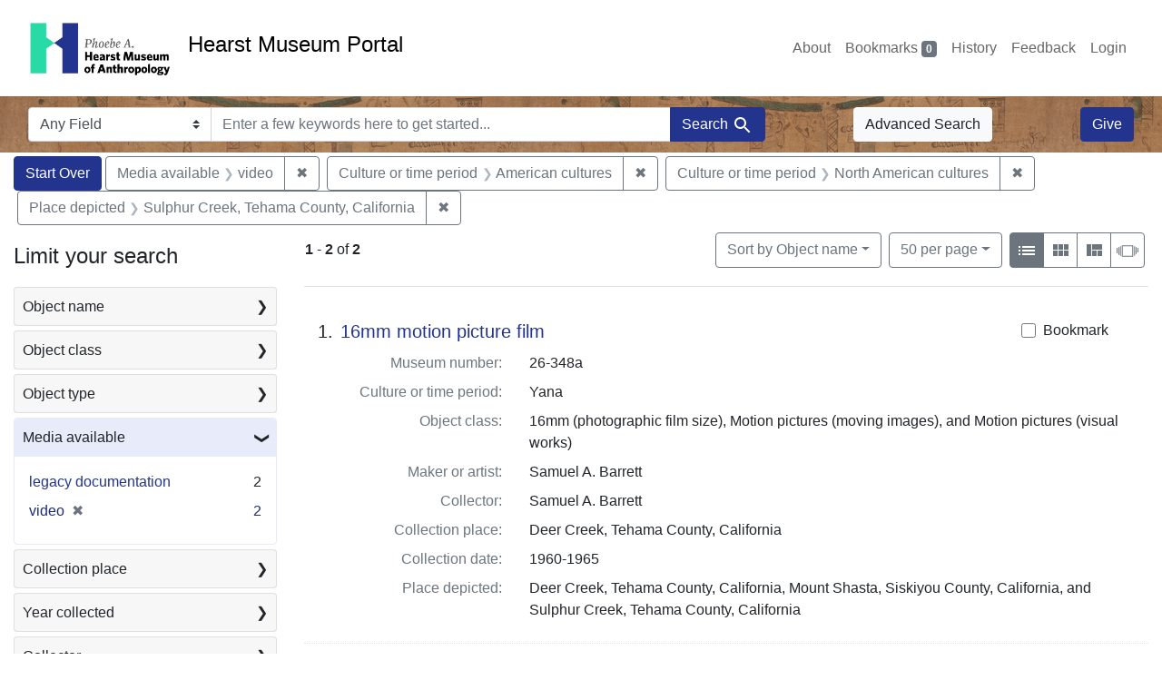

--- FILE ---
content_type: text/html; charset=UTF-8
request_url: https://portal.hearstmuseum.berkeley.edu/?f%5Bmedia_available_ss%5D%5B%5D=video&f%5Bobjculturetree_ss%5D%5B%5D=American+cultures&f%5Bobjculturetree_ss%5D%5B%5D=North+American+cultures&f%5Bobjplacedepicted_ss%5D%5B%5D=Sulphur+Creek%2C+Tehama+County%2C+California&per_page=50&sort=objname_sort+asc
body_size: 1876
content:
<!DOCTYPE html>
<html lang="en">
<head>
    <meta charset="utf-8">
    <meta name="viewport" content="width=device-width, initial-scale=1">
    <title></title>
    <style>
        body {
            font-family: "Arial";
        }
    </style>
    <script type="text/javascript">
    window.awsWafCookieDomainList = [];
    window.gokuProps = {
"key":"AQIDAHjcYu/GjX+QlghicBgQ/7bFaQZ+m5FKCMDnO+vTbNg96AFzjjCoVXl3qW4dVDhOtXVzAAAAfjB8BgkqhkiG9w0BBwagbzBtAgEAMGgGCSqGSIb3DQEHATAeBglghkgBZQMEAS4wEQQMS1ZS4G95t1Qi2sWSAgEQgDuJQRWDzry4CcSwmMW8rHgKbGAHstNBvp8FR+wxK/57UhyAqlLB1YofpRDJz0IpQfYsREULq/cgacXDDQ==",
          "iv":"CgAEbDnfzwAAACIn",
          "context":"PefPQHzodpbq+Cz0nhey8F9TCcAflBsNZfxDDxmkBI+omOtEaGY15N0qmG8aEVjBPbFJGJhVVlV1/K6JStQ3/kxEqG8swG24Kpe/SFN3mPyqv3U9C90mNIydGMJUBaUNYxazQagp8J+LOO8w/slS5LVGwUmuwwqQYhkkiXNRAhoATk4vviz+lM/mjEiMwj0r3EI8JDkAdfr5lh/NYU2Sif9MeYsQR3Dy9gW3RvDNy2+rqFtJSyhOJoOgIb8cn95KyFPSpScD6FvCMP9piXpRnLBr9TC4YFydbWGPegdnPpSR1B7fGDq/a7rqiaMsSiYZDvfeAIliNYAau79Qt3SpL2p7Y+RyHhs8zn0XEU02f3o58o4Ek2gg3g=="
};
    </script>
    <script src="https://974b475a716f.9203e88a.us-west-2.token.awswaf.com/974b475a716f/17c49ca3d867/797901c5f1ed/challenge.js"></script>
</head>
<body>
    <div id="challenge-container"></div>
    <script type="text/javascript">
        AwsWafIntegration.saveReferrer();
        AwsWafIntegration.checkForceRefresh().then((forceRefresh) => {
            if (forceRefresh) {
                AwsWafIntegration.forceRefreshToken().then(() => {
                    window.location.reload(true);
                });
            } else {
                AwsWafIntegration.getToken().then(() => {
                    window.location.reload(true);
                });
            }
        });
    </script>
    <noscript>
        <h1>JavaScript is disabled</h1>
        In order to continue, we need to verify that you're not a robot.
        This requires JavaScript. Enable JavaScript and then reload the page.
    </noscript>
</body>
</html>

--- FILE ---
content_type: text/html; charset=utf-8
request_url: https://portal.hearstmuseum.berkeley.edu/?f%5Bmedia_available_ss%5D%5B%5D=video&f%5Bobjculturetree_ss%5D%5B%5D=American+cultures&f%5Bobjculturetree_ss%5D%5B%5D=North+American+cultures&f%5Bobjplacedepicted_ss%5D%5B%5D=Sulphur+Creek%2C+Tehama+County%2C+California&per_page=50&sort=objname_sort+asc
body_size: 8872
content:



<!DOCTYPE html>
<html class="no-js" lang="en">
  <head>
    <!-- Google tag (gtag.js) -->
    <!-- CS-9131 -->
    <script async src="https://www.googletagmanager.com/gtag/js?id=G-NZEBDB60GQ"></script>
    <script>
      window.dataLayer = window.dataLayer || [];
      function gtag(){dataLayer.push(arguments);}
      gtag('js', new Date());

      gtag('config', 'G-NZEBDB60GQ');
    </script>

    <!-- HMP-380 -->
    <script async src='https://siteimproveanalytics.com/js/siteanalyze_6294756.js'></script>

    <meta charset="utf-8">
    <meta http-equiv="Content-Type" content="text/html; charset=utf-8">
    <meta name="viewport" content="width=device-width, initial-scale=1, shrink-to-fit=no">

    <!-- Internet Explorer use the highest version available -->
    <meta http-equiv="X-UA-Compatible" content="IE=edge">

    <title>Media available: video / Culture or time period: American cultures and North American cultures / Place depicted: Sulphur Creek, Tehama County, California - Hearst Museum Portal Search Results</title>
    <link href="https://portal.hearstmuseum.berkeley.edu/catalog/opensearch.xml" title="Hearst Museum Portal" type="application/opensearchdescription+xml" rel="search" />
    <link rel="icon" type="image/x-icon" href="/assets/favicon-d533effe18fa6d9a39460e538b0d08befe5c76c7491b9834ec5f980137926046.png" />
    <link rel="stylesheet" href="/assets/application-a6949ceb1e4aa59f889c76f4c1801e36e2585035c4b4cf80cdf3dd156b4411be.css" media="all" />
    <script src="/assets/application-259ee017fd9a8722ab452651f01d10bf484797daee30149bf2e2b61549316aa7.js"></script>

    <meta name="csrf-param" content="authenticity_token" />
<meta name="csrf-token" content="PzbsVtHMlVV6QcmjlTdY29f9G1Muueg6ltZkSBt0Tv9JQ57sc0l6KS_Ykkba4s7OZOmEiUtyb9woGTJ7mR_cLQ" />
      <meta name="totalResults" content="2" />
<meta name="startIndex" content="0" />
<meta name="itemsPerPage" content="50" />

  <link rel="alternate" type="application/rss+xml" title="RSS for results" href="/catalog.rss?f%5Bmedia_available_ss%5D%5B%5D=video&amp;f%5Bobjculturetree_ss%5D%5B%5D=American+cultures&amp;f%5Bobjculturetree_ss%5D%5B%5D=North+American+cultures&amp;f%5Bobjplacedepicted_ss%5D%5B%5D=Sulphur+Creek%2C+Tehama+County%2C+California&amp;per_page=50&amp;sort=objname_sort+asc" />
  <link rel="alternate" type="application/atom+xml" title="Atom for results" href="/catalog.atom?f%5Bmedia_available_ss%5D%5B%5D=video&amp;f%5Bobjculturetree_ss%5D%5B%5D=American+cultures&amp;f%5Bobjculturetree_ss%5D%5B%5D=North+American+cultures&amp;f%5Bobjplacedepicted_ss%5D%5B%5D=Sulphur+Creek%2C+Tehama+County%2C+California&amp;per_page=50&amp;sort=objname_sort+asc" />
  <link rel="alternate" type="application/json" title="JSON" href="/catalog.json?f%5Bmedia_available_ss%5D%5B%5D=video&amp;f%5Bobjculturetree_ss%5D%5B%5D=American+cultures&amp;f%5Bobjculturetree_ss%5D%5B%5D=North+American+cultures&amp;f%5Bobjplacedepicted_ss%5D%5B%5D=Sulphur+Creek%2C+Tehama+County%2C+California&amp;per_page=50&amp;sort=objname_sort+asc" />


    <meta name="twitter:card" content="summary">
<meta name="twitter:site" content="@hearstmuseum">
  <meta property="og:url"         content="https://hearstmuseum.berkeley.edu/"/>
  <meta property="og:title"       content="Hearst Museum of Anthropology" />
  <!-- meta property="og:creator"     content="Phoebe A. Hearst Museum of Anthropology" / -->
  <meta property="og:description" content="Online collection" />
  <meta property="og:image"       content="https://hearstmuseum.berkeley.edu/wp-content/themes/phoebe/images/logo.svg" />
  <meta property="twitter:image:alt" content="PAHMA"/>



  </head>
  <body class="blacklight-catalog blacklight-catalog-index">
    <nav id="skip-link" role="navigation" aria-label="Skip links">
      <a class="element-invisible element-focusable rounded-bottom py-2 px-3" data-turbolinks="false" href="#search_field">Skip to search</a>
      <a class="element-invisible element-focusable rounded-bottom py-2 px-3" data-turbolinks="false" href="#main-container">Skip to main content</a>
          <a class="element-invisible element-focusable rounded-bottom py-2 px-3" data-turbolinks="false" href="#documents">Skip to first result</a>

    </nav>
    <nav class="navbar navbar-expand-md navbar-light topbar" role="navigation">
  <div class="container-fluid pl-0">
    <a class="home-link" href="/" title="Hearst Museum collection portal homepage">
      <img class="header-logo" src="/header-logo-pahma.png" alt="Hearst Museum logo">
      <span href="/">Hearst Museum Portal</span>
    </a>
    <button class="navbar-toggler ml-3" type="button" data-toggle="collapse" data-bs-toggle="collapse" data-target="#user-util-collapse" data-bs-target="#user-util-collapse" aria-controls="user-util-collapse" aria-expanded="false" aria-label="Toggle navigation">
      <span class="navbar-toggler-icon"></span>
    </button>
    <div class="collapse navbar-collapse justify-content-end pl-3 pl-md-0" id="user-util-collapse">
      <div class="navbar-right">
  <ul aria-label="main navigation links" class="nav navbar-nav">
    <li class="nav-item"><a class="nav-link" target="_blank" href="https://hearstmuseum.berkeley.edu/about-portal/">About</a></li>
    
      <li><a id="bookmarks_nav" class="nav-link" href="/bookmarks">
  Bookmarks
<span class="badge badge-secondary bg-secondary" data-role='bookmark-counter'>0</span>
</a></li>

      <li><a aria-label="Search History" class="nav-link" href="/search_history">History</a>
</li>
    <li class="nav-item"><a class="nav-link" target="_blank" href="https://hearstmuseum.berkeley.edu/portal-feedback/">Feedback</a></li>

    <li class="nav-item">
      <a class="nav-link" href="/users/sign_in">Login</a>
    </li>
  </ul>
</div>

    </div>
  </div>
</nav>

<div class="navbar navbar-search navbar-light bg-light mb-1" style="background-image: url(/pahma_17-379a-c.png); width:100%" role="search">
  <div class="container-fluid">
    <form class="search-query-form" action="https://portal.hearstmuseum.berkeley.edu/" accept-charset="UTF-8" method="get">
  <input type="hidden" name="f[media_available_ss][]" value="video" autocomplete="off" />
<input type="hidden" name="f[objculturetree_ss][]" value="American cultures" autocomplete="off" />
<input type="hidden" name="f[objculturetree_ss][]" value="North American cultures" autocomplete="off" />
<input type="hidden" name="f[objplacedepicted_ss][]" value="Sulphur Creek, Tehama County, California" autocomplete="off" />
<input type="hidden" name="per_page" value="50" autocomplete="off" />
<input type="hidden" name="sort" value="objname_sort asc" autocomplete="off" />
    <label for="search-bar-search_field" class="sr-only visually-hidden">Search in</label>
  <div class="input-group">
    

      <select name="search_field" id="search-bar-search_field" class="custom-select form-select search-field" autocomplete="off"><option value="text">Any Field</option>
<option value="objmusno_s_lower">Museum number</option>
<option value="objaltnum_ss">Alternate number</option>
<option value="objaccno_ss">Accession number</option>
<option value="objname_txt">Object name</option>
<option value="objobjectclass_txt">Object class</option>
<option value="objdescr_txt">Description</option>
<option value="anonymousdonor_txt">Donor</option>
<option value="objfcp_txt">Collection place</option>
<option value="objpp_txt">Production place</option>
<option value="objassoccult_txt">Culture or time period</option>
<option value="objmaker_txt">Maker or artist</option>
<option value="objcollector_txt">Collector</option>
<option value="objcolldate_txt">Collection date</option>
<option value="objmaterials_txt">Materials</option>
<option value="taxon_txt">Taxon</option>
<option value="objpersondepicted_txt">Person depicted</option>
<option value="objplacedepicted_txt">Place depicted</option>
<option value="objculturedepicted_txt">Culture depicted</option>
<option value="objinscrtext_txt">Inscription</option>
<option value="objtype_txt">Object type</option>
<option value="objfilecode_txt">Function</option>
<option value="objcontextuse_txt">Context of use</option>
<option value="objkeelingser_txt">Keeling series</option>
<option value="objdept_txt">Department</option>
<option value="loan_info_txt">Loans</option></select>

    <input type="text" name="q" id="search-bar-q" placeholder="Enter a few keywords here to get started..." class="search-q q form-control rounded-0" autocomplete="on" aria-label="search for keywords" data-autocomplete-enabled="false" />

    <span class="input-group-append">
      
      <button class="btn btn-primary search-btn" type="submit" id="search-bar-search"><span class="submit-search-text">Search</span><span class="blacklight-icons blacklight-icon-search" aria-hidden="true"><?xml version="1.0"?>
<svg width="24" height="24" viewBox="0 0 24 24" role="img">
  <path fill="none" d="M0 0h24v24H0V0z"/>
  <path d="M15.5 14h-.79l-.28-.27C15.41 12.59 16 11.11 16 9.5 16 5.91 13.09 3 9.5 3S3 5.91 3 9.5 5.91 16 9.5 16c1.61 0 3.09-.59 4.23-1.57l.27.28v.79l5 4.99L20.49 19l-4.99-5zm-6 0C7.01 14 5 11.99 5 9.5S7.01 5 9.5 5 14 7.01 14 9.5 11.99 14 9.5 14z"/>
</svg>
</span></button>
    </span>
  </div>
</form>

      <a class="btn btn-light my-1" href="/advanced?f%5Bmedia_available_ss%5D%5B%5D=video&amp;f%5Bobjculturetree_ss%5D%5B%5D=American+cultures&amp;f%5Bobjculturetree_ss%5D%5B%5D=North+American+cultures&amp;f%5Bobjplacedepicted_ss%5D%5B%5D=Sulphur+Creek%2C+Tehama+County%2C+California&amp;per_page=50&amp;sort=objname_sort+asc">Advanced Search</a>
      <a class="btn btn-primary my-1" href="https://hearstmuseum.berkeley.edu/give/">Give</a>
    </div>
  </div>
</div>

  <main id="main-container" class="container-fluid" role="main" aria-label="Main content">
      <h1 class="sr-only visually-hidden top-content-title">Search</h1>

      <div id="appliedParams" class="clearfix constraints-container">
      <h2 class="sr-only visually-hidden">Search Constraints</h2>

      <a class="catalog_startOverLink btn btn-primary" aria-label="Start Over Search" href="/">Start Over</a>

      <span class="constraints-label sr-only visually-hidden">You searched for:</span>
      
<span class="btn-group applied-filter constraint filter filter-media_available_ss">
  <span class="constraint-value btn btn-outline-secondary">
      <span class="filter-name">Media available</span>
      <span class="filter-value">video</span>
  </span>
    <a class="btn btn-outline-secondary remove" href="/?f%5Bobjculturetree_ss%5D%5B%5D=American+cultures&amp;f%5Bobjculturetree_ss%5D%5B%5D=North+American+cultures&amp;f%5Bobjplacedepicted_ss%5D%5B%5D=Sulphur+Creek%2C+Tehama+County%2C+California&amp;per_page=50&amp;sort=objname_sort+asc">
      <span class="remove-icon" aria-hidden="true">✖</span>
      <span class="sr-only visually-hidden">
        Remove constraint Media available: video
      </span>
</a></span>



<span class="btn-group applied-filter constraint filter filter-objculturetree_ss">
  <span class="constraint-value btn btn-outline-secondary">
      <span class="filter-name">Culture or time period</span>
      <span class="filter-value">American cultures</span>
  </span>
    <a class="btn btn-outline-secondary remove" href="/?f%5Bmedia_available_ss%5D%5B%5D=video&amp;f%5Bobjculturetree_ss%5D%5B%5D=North+American+cultures&amp;f%5Bobjplacedepicted_ss%5D%5B%5D=Sulphur+Creek%2C+Tehama+County%2C+California&amp;per_page=50&amp;sort=objname_sort+asc">
      <span class="remove-icon" aria-hidden="true">✖</span>
      <span class="sr-only visually-hidden">
        Remove constraint Culture or time period: American cultures
      </span>
</a></span>



<span class="btn-group applied-filter constraint filter filter-objculturetree_ss">
  <span class="constraint-value btn btn-outline-secondary">
      <span class="filter-name">Culture or time period</span>
      <span class="filter-value">North American cultures</span>
  </span>
    <a class="btn btn-outline-secondary remove" href="/?f%5Bmedia_available_ss%5D%5B%5D=video&amp;f%5Bobjculturetree_ss%5D%5B%5D=American+cultures&amp;f%5Bobjplacedepicted_ss%5D%5B%5D=Sulphur+Creek%2C+Tehama+County%2C+California&amp;per_page=50&amp;sort=objname_sort+asc">
      <span class="remove-icon" aria-hidden="true">✖</span>
      <span class="sr-only visually-hidden">
        Remove constraint Culture or time period: North American cultures
      </span>
</a></span>



<span class="btn-group applied-filter constraint filter filter-objplacedepicted_ss">
  <span class="constraint-value btn btn-outline-secondary">
      <span class="filter-name">Place depicted</span>
      <span class="filter-value">Sulphur Creek, Tehama County, California</span>
  </span>
    <a class="btn btn-outline-secondary remove" href="/?f%5Bmedia_available_ss%5D%5B%5D=video&amp;f%5Bobjculturetree_ss%5D%5B%5D=American+cultures&amp;f%5Bobjculturetree_ss%5D%5B%5D=North+American+cultures&amp;per_page=50&amp;sort=objname_sort+asc">
      <span class="remove-icon" aria-hidden="true">✖</span>
      <span class="sr-only visually-hidden">
        Remove constraint Place depicted: Sulphur Creek, Tehama County, California
      </span>
</a></span>


    </div>



    <div class="row">
  <div class="col-md-12">
    <div id="main-flashes">
      <div class="flash_messages">
    
    
    
    
</div>

    </div>
  </div>
</div>


    <div class="row">
          <section id="content" class="col-lg-9 order-last" aria-label="search results">
      
  





<div id="sortAndPerPage" class="sort-pagination d-md-flex justify-content-between" role="navigation" aria-label="Results">
  <section class="pagination">
      <div class="page-links">
      <span class="page-entries">
        <strong>1</strong> <span aria-hidden="true">-</span><span class="sr-only">to</span> <strong>2</strong> of <strong>2</strong>
      </span>
    </div>

</section>

  <div class="search-widgets">
          <div id="sort-dropdown" class="btn-group sort-dropdown">
  <button name="button" type="submit" class="btn btn-outline-secondary dropdown-toggle" aria-expanded="false" data-toggle="dropdown" data-bs-toggle="dropdown">Sort<span class="d-none d-sm-inline"> by Object name</span><span class="caret"></span></button>

  <div class="dropdown-menu" role="menu">
      <a class="dropdown-item active" role="menuitem" aria-current="page" href="/?f%5Bmedia_available_ss%5D%5B%5D=video&amp;f%5Bobjculturetree_ss%5D%5B%5D=American+cultures&amp;f%5Bobjculturetree_ss%5D%5B%5D=North+American+cultures&amp;f%5Bobjplacedepicted_ss%5D%5B%5D=Sulphur+Creek%2C+Tehama+County%2C+California&amp;per_page=50&amp;sort=objname_sort+asc">Object name</a>
      <a class="dropdown-item " role="menuitem" href="/?f%5Bmedia_available_ss%5D%5B%5D=video&amp;f%5Bobjculturetree_ss%5D%5B%5D=American+cultures&amp;f%5Bobjculturetree_ss%5D%5B%5D=North+American+cultures&amp;f%5Bobjplacedepicted_ss%5D%5B%5D=Sulphur+Creek%2C+Tehama+County%2C+California&amp;per_page=50&amp;sort=objsortnum_s+asc">Museum number</a>
  </div>
</div>



          <span class="sr-only visually-hidden">Number of results to display per page</span>
  <div id="per_page-dropdown" class="btn-group per_page-dropdown">
  <button name="button" type="submit" class="btn btn-outline-secondary dropdown-toggle" aria-expanded="false" data-toggle="dropdown" data-bs-toggle="dropdown">50<span class="sr-only visually-hidden"> per page</span><span class="d-none d-sm-inline"> per page</span><span class="caret"></span></button>

  <div class="dropdown-menu" role="menu">
      <a class="dropdown-item " role="menuitem" href="/?f%5Bmedia_available_ss%5D%5B%5D=video&amp;f%5Bobjculturetree_ss%5D%5B%5D=American+cultures&amp;f%5Bobjculturetree_ss%5D%5B%5D=North+American+cultures&amp;f%5Bobjplacedepicted_ss%5D%5B%5D=Sulphur+Creek%2C+Tehama+County%2C+California&amp;per_page=10&amp;sort=objname_sort+asc">10<span class="sr-only visually-hidden"> per page</span></a>
      <a class="dropdown-item " role="menuitem" href="/?f%5Bmedia_available_ss%5D%5B%5D=video&amp;f%5Bobjculturetree_ss%5D%5B%5D=American+cultures&amp;f%5Bobjculturetree_ss%5D%5B%5D=North+American+cultures&amp;f%5Bobjplacedepicted_ss%5D%5B%5D=Sulphur+Creek%2C+Tehama+County%2C+California&amp;per_page=20&amp;sort=objname_sort+asc">20<span class="sr-only visually-hidden"> per page</span></a>
      <a class="dropdown-item active" role="menuitem" aria-current="page" href="/?f%5Bmedia_available_ss%5D%5B%5D=video&amp;f%5Bobjculturetree_ss%5D%5B%5D=American+cultures&amp;f%5Bobjculturetree_ss%5D%5B%5D=North+American+cultures&amp;f%5Bobjplacedepicted_ss%5D%5B%5D=Sulphur+Creek%2C+Tehama+County%2C+California&amp;per_page=50&amp;sort=objname_sort+asc">50<span class="sr-only visually-hidden"> per page</span></a>
      <a class="dropdown-item " role="menuitem" href="/?f%5Bmedia_available_ss%5D%5B%5D=video&amp;f%5Bobjculturetree_ss%5D%5B%5D=American+cultures&amp;f%5Bobjculturetree_ss%5D%5B%5D=North+American+cultures&amp;f%5Bobjplacedepicted_ss%5D%5B%5D=Sulphur+Creek%2C+Tehama+County%2C+California&amp;per_page=100&amp;sort=objname_sort+asc">100<span class="sr-only visually-hidden"> per page</span></a>
  </div>
</div>


        <div class="view-type">
  <span class="sr-only visually-hidden">View results as: </span>
  <div class="view-type-group btn-group">
      <a title="List view" class="btn btn-outline-secondary btn-icon view-type-list active" href="/?f%5Bmedia_available_ss%5D%5B%5D=video&amp;f%5Bobjculturetree_ss%5D%5B%5D=American+cultures&amp;f%5Bobjculturetree_ss%5D%5B%5D=North+American+cultures&amp;f%5Bobjplacedepicted_ss%5D%5B%5D=Sulphur+Creek%2C+Tehama+County%2C+California&amp;per_page=50&amp;sort=objname_sort+asc&amp;view=list">
  <span class="blacklight-icons blacklight-icon-list" aria-hidden="true"><?xml version="1.0"?>
<svg width="24" height="24" viewBox="0 0 24 24" role="img">
  <path d="M3 13h2v-2H3v2zm0 4h2v-2H3v2zm0-8h2V7H3v2zm4 4h14v-2H7v2zm0 4h14v-2H7v2zM7 7v2h14V7H7z"/>
  <path d="M0 0h24v24H0z" fill="none"/>
</svg>
</span>
  <span class="caption">List view</span>
</a>
      <a title="Gallery view" class="btn btn-outline-secondary btn-icon view-type-gallery " href="/?f%5Bmedia_available_ss%5D%5B%5D=video&amp;f%5Bobjculturetree_ss%5D%5B%5D=American+cultures&amp;f%5Bobjculturetree_ss%5D%5B%5D=North+American+cultures&amp;f%5Bobjplacedepicted_ss%5D%5B%5D=Sulphur+Creek%2C+Tehama+County%2C+California&amp;per_page=50&amp;sort=objname_sort+asc&amp;view=gallery">
  <span class="blacklight-icons blacklight-icon-gallery" aria-hidden="true"><?xml version="1.0"?>
<svg width="24" height="24" viewBox="0 0 24 24" role="img">
  <path fill="none" d="M0 0h24v24H0V0z"/>
  <path d="M4 11h5V5H4v6zm0 7h5v-6H4v6zm6 0h5v-6h-5v6zm6 0h5v-6h-5v6zm-6-7h5V5h-5v6zm6-6v6h5V5h-5z"/>
</svg>
</span>
  <span class="caption">Gallery view</span>
</a>
      <a title="Masonry view" class="btn btn-outline-secondary btn-icon view-type-masonry " href="/?f%5Bmedia_available_ss%5D%5B%5D=video&amp;f%5Bobjculturetree_ss%5D%5B%5D=American+cultures&amp;f%5Bobjculturetree_ss%5D%5B%5D=North+American+cultures&amp;f%5Bobjplacedepicted_ss%5D%5B%5D=Sulphur+Creek%2C+Tehama+County%2C+California&amp;per_page=50&amp;sort=objname_sort+asc&amp;view=masonry">
  <span class="blacklight-icons blacklight-icon-masonry" aria-hidden="true"><?xml version="1.0"?>
<svg width="24" height="24" viewBox="0 0 24 24" role="img">
  <path fill="none" d="M0 0h24v24H0V0z"/>
  <path d="M10 18h5v-6h-5v6zm-6 0h5V5H4v13zm12 0h5v-6h-5v6zM10 5v6h11V5H10z"/>
</svg>
</span>
  <span class="caption">Masonry view</span>
</a>
      <a title="Slideshow view" class="btn btn-outline-secondary btn-icon view-type-slideshow " href="/?f%5Bmedia_available_ss%5D%5B%5D=video&amp;f%5Bobjculturetree_ss%5D%5B%5D=American+cultures&amp;f%5Bobjculturetree_ss%5D%5B%5D=North+American+cultures&amp;f%5Bobjplacedepicted_ss%5D%5B%5D=Sulphur+Creek%2C+Tehama+County%2C+California&amp;per_page=50&amp;sort=objname_sort+asc&amp;view=slideshow">
  <span class="blacklight-icons blacklight-icon-slideshow" aria-hidden="true"><?xml version="1.0" encoding="UTF-8"?>
<svg width="24" height="24" viewBox="0 0 25 24" role="img">
  <path d="m1 9v6h-1v-6zm6-3h12v13h-13v-13zm11 1h-11v11h11zm-13 0v11h-1v-11zm-2 1v9h-1v-9zm18-1v11h-1v-11zm2 1v8h-1v-8zm2 1v5h-1v-5z"/>
</svg>
</span>
  <span class="caption">Slideshow view</span>
</a>
  </div>
</div>


</div>
</div>


<h2 class="sr-only visually-hidden">Search Results</h2>

  <div id="documents" class="documents-list" tabindex="-1">
  <article data-document-id="3c76aa6a-3af9-467b-a353-e305201d6a2a" data-document-counter="1" itemscope="itemscope" itemtype="http://schema.org/Thing" class="document document-position-1">
  
        <div class="documentHeader row">

  <h3 class="index_title document-title-heading col-sm-9 col-lg-10">
      <span class="document-counter">
        1. 
      </span>
    <a data-context-href="/catalog/3c76aa6a-3af9-467b-a353-e305201d6a2a/track?counter=1&amp;document_id=3c76aa6a-3af9-467b-a353-e305201d6a2a&amp;per_page=50&amp;search_id=113114089" href="/catalog/3c76aa6a-3af9-467b-a353-e305201d6a2a">16mm motion picture film</a>
  </h3>

      <div class="index-document-functions col-sm-3 col-lg-2">
        <form class="bookmark-toggle" data-doc-id="3c76aa6a-3af9-467b-a353-e305201d6a2a" data-present="In Bookmarks&lt;span class=&quot;sr-only&quot;&gt;: 16mm motion picture film, museum number 26-348a. Search result 1&lt;/span&gt;" data-absent="Bookmark &lt;span class=&quot;sr-only&quot;&gt;16mm motion picture film, museum number 26-348a. Search result 1&lt;/span&gt;" data-inprogress="Saving..." action="/bookmarks/3c76aa6a-3af9-467b-a353-e305201d6a2a" accept-charset="UTF-8" method="post"><input type="hidden" name="_method" value="put" autocomplete="off" /><input type="hidden" name="authenticity_token" value="El6n7bwn_rDIw5OTRCxjYSEDv7zWyehNY_Lc3FJM0ccYMd9hsFNKEeARdG-RH7GBZP5RByBE86g-p6wpGEettA" autocomplete="off" />
  <input type="submit" name="commit" value="Bookmark" id="bookmark_toggle_3c76aa6a-3af9-467b-a353-e305201d6a2a" class="bookmark-add btn btn-outline-secondary" data-disable-with="Bookmark" />
</form>


</div>

</div>


<dl class="document-metadata dl-invert row">
    <dt class="blacklight-objmusno_s col-md-3">    Museum number:
</dt>
  <dd class="col-md-9 blacklight-objmusno_s">    26-348a
</dd>

    <dt class="blacklight-objassoccult_ss col-md-3">    Culture or time period:
</dt>
  <dd class="col-md-9 blacklight-objassoccult_ss">    Yana
</dd>

    <dt class="blacklight-objobjectclass_ss col-md-3">    Object class:
</dt>
  <dd class="col-md-9 blacklight-objobjectclass_ss">    16mm (photographic film size), Motion pictures (moving images), and Motion pictures (visual works)
</dd>

    <dt class="blacklight-objmaker_ss col-md-3">    Maker or artist:
</dt>
  <dd class="col-md-9 blacklight-objmaker_ss">    Samuel A. Barrett
</dd>

    <dt class="blacklight-objcollector_ss col-md-3">    Collector:
</dt>
  <dd class="col-md-9 blacklight-objcollector_ss">    Samuel A. Barrett
</dd>

    <dt class="blacklight-objfcp_s col-md-3">    Collection place:
</dt>
  <dd class="col-md-9 blacklight-objfcp_s">    Deer Creek, Tehama County, California
</dd>

    <dt class="blacklight-objcolldate_s col-md-3">    Collection date:
</dt>
  <dd class="col-md-9 blacklight-objcolldate_s">    1960-1965
</dd>

    <dt class="blacklight-objplacedepicted_ss col-md-3">    Place depicted:
</dt>
  <dd class="col-md-9 blacklight-objplacedepicted_ss">    Deer Creek, Tehama County, California, Mount Shasta, Siskiyou County, California, and Sulphur Creek, Tehama County, California
</dd>

</dl>



  
</article><article data-document-id="734a7a48-f0e6-4793-bc7a-2a44abf3e940" data-document-counter="2" itemscope="itemscope" itemtype="http://schema.org/Thing" class="document document-position-2">
  
        <div class="documentHeader row">

  <h3 class="index_title document-title-heading col-sm-9 col-lg-10">
      <span class="document-counter">
        2. 
      </span>
    <a data-context-href="/catalog/734a7a48-f0e6-4793-bc7a-2a44abf3e940/track?counter=2&amp;document_id=734a7a48-f0e6-4793-bc7a-2a44abf3e940&amp;per_page=50&amp;search_id=113114089" href="/catalog/734a7a48-f0e6-4793-bc7a-2a44abf3e940">16mm motion picture film</a>
  </h3>

      <div class="index-document-functions col-sm-3 col-lg-2">
        <form class="bookmark-toggle" data-doc-id="734a7a48-f0e6-4793-bc7a-2a44abf3e940" data-present="In Bookmarks&lt;span class=&quot;sr-only&quot;&gt;: 16mm motion picture film, museum number 26-348b. Search result 2&lt;/span&gt;" data-absent="Bookmark &lt;span class=&quot;sr-only&quot;&gt;16mm motion picture film, museum number 26-348b. Search result 2&lt;/span&gt;" data-inprogress="Saving..." action="/bookmarks/734a7a48-f0e6-4793-bc7a-2a44abf3e940" accept-charset="UTF-8" method="post"><input type="hidden" name="_method" value="put" autocomplete="off" /><input type="hidden" name="authenticity_token" value="lLCmi0IScI3p5OMSI-h6WkwxKx-UNw3U5AR4dLSg6uvPqqIG0XvBlbYaFzYbJdgUFNXEUMnOI3cPnWSBIpAG-g" autocomplete="off" />
  <input type="submit" name="commit" value="Bookmark" id="bookmark_toggle_734a7a48-f0e6-4793-bc7a-2a44abf3e940" class="bookmark-add btn btn-outline-secondary" data-disable-with="Bookmark" />
</form>


</div>

</div>


<dl class="document-metadata dl-invert row">
    <dt class="blacklight-objmusno_s col-md-3">    Museum number:
</dt>
  <dd class="col-md-9 blacklight-objmusno_s">    26-348b
</dd>

    <dt class="blacklight-objassoccult_ss col-md-3">    Culture or time period:
</dt>
  <dd class="col-md-9 blacklight-objassoccult_ss">    Yana
</dd>

    <dt class="blacklight-objobjectclass_ss col-md-3">    Object class:
</dt>
  <dd class="col-md-9 blacklight-objobjectclass_ss">    16mm (photographic film size), Motion pictures (moving images), and Motion pictures (visual works)
</dd>

    <dt class="blacklight-objmaker_ss col-md-3">    Maker or artist:
</dt>
  <dd class="col-md-9 blacklight-objmaker_ss">    Samuel A. Barrett
</dd>

    <dt class="blacklight-objcollector_ss col-md-3">    Collector:
</dt>
  <dd class="col-md-9 blacklight-objcollector_ss">    Samuel A. Barrett
</dd>

    <dt class="blacklight-objfcp_s col-md-3">    Collection place:
</dt>
  <dd class="col-md-9 blacklight-objfcp_s">    Deer Creek, Tehama County, California
</dd>

    <dt class="blacklight-objcolldate_s col-md-3">    Collection date:
</dt>
  <dd class="col-md-9 blacklight-objcolldate_s">    1960-1965
</dd>

    <dt class="blacklight-objplacedepicted_ss col-md-3">    Place depicted:
</dt>
  <dd class="col-md-9 blacklight-objplacedepicted_ss">    Deer Creek, Tehama County, California, Mount Shasta, Siskiyou County, California, and Sulphur Creek, Tehama County, California
</dd>

</dl>



  
</article>
</div>





    </section>

    <section id="sidebar" class="page-sidebar col-lg-3 order-first" aria-label="limit your search">
          <div id="facets" class="facets sidenav facets-toggleable-md">
  <div class="facets-header">
    <h2 class="facets-heading">Limit your search</h2>

    <button class="navbar-toggler navbar-toggler-right" type="button" data-toggle="collapse" data-target="#facet-panel-collapse" data-bs-toggle="collapse" data-bs-target="#facet-panel-collapse" aria-controls="facet-panel-collapse" aria-expanded="false" aria-label="Toggle facets">
      <span class="navbar-toggler-icon"></span>
</button>  </div>

  <div id="facet-panel-collapse" class="facets-collapse collapse">
      <div class="card facet-limit blacklight-objname_s ">
  <h3 class="card-header p-0 facet-field-heading" id="facet-objname_s-header">
    <button
      type="button"
      class="btn w-100 d-block btn-block p-2 text-start text-left collapse-toggle collapsed"
      data-toggle="collapse"
      data-bs-toggle="collapse"
      data-target="#facet-objname_s"
      data-bs-target="#facet-objname_s"
      aria-expanded="false"
    >
          Object name

      <span aria-hidden="true">❯</span>
    </button>
  </h3>
  <div
    id="facet-objname_s"
    aria-labelledby="facet-objname_s-header"
    class="panel-collapse facet-content collapse "
    role="region"
  >
    <div class="card-body">
              
    <ul aria-label="Object name options" class="facet-values list-unstyled">
      <li><span class="facet-label"><a class="facet-select" rel="nofollow" href="/?f%5Bmedia_available_ss%5D%5B%5D=video&amp;f%5Bobjculturetree_ss%5D%5B%5D=American+cultures&amp;f%5Bobjculturetree_ss%5D%5B%5D=North+American+cultures&amp;f%5Bobjname_s%5D%5B%5D=16mm+motion+picture+film&amp;f%5Bobjplacedepicted_ss%5D%5B%5D=Sulphur+Creek%2C+Tehama+County%2C+California&amp;per_page=50&amp;sort=objname_sort+asc">16mm motion picture film</a></span><span class="facet-count">2<span class="sr-only"> objects</span></span></li>
    </ul>




    </div>
  </div>
</div>

<div class="card facet-limit blacklight-objobjectclasstree_ss ">
  <h3 class="card-header p-0 facet-field-heading" id="facet-objobjectclasstree_ss-header">
    <button
      type="button"
      class="btn w-100 d-block btn-block p-2 text-start text-left collapse-toggle collapsed"
      data-toggle="collapse"
      data-bs-toggle="collapse"
      data-target="#facet-objobjectclasstree_ss"
      data-bs-target="#facet-objobjectclasstree_ss"
      aria-expanded="false"
    >
          Object class

      <span aria-hidden="true">❯</span>
    </button>
  </h3>
  <div
    id="facet-objobjectclasstree_ss"
    aria-labelledby="facet-objobjectclasstree_ss-header"
    class="panel-collapse facet-content collapse "
    role="region"
  >
    <div class="card-body">
              
    <ul aria-label="Object class options" class="facet-values list-unstyled">
      <li><span class="facet-label"><a class="facet-select" rel="nofollow" href="/?f%5Bmedia_available_ss%5D%5B%5D=video&amp;f%5Bobjculturetree_ss%5D%5B%5D=American+cultures&amp;f%5Bobjculturetree_ss%5D%5B%5D=North+American+cultures&amp;f%5Bobjobjectclasstree_ss%5D%5B%5D=16mm+%28photographic+film+size%29&amp;f%5Bobjplacedepicted_ss%5D%5B%5D=Sulphur+Creek%2C+Tehama+County%2C+California&amp;per_page=50&amp;sort=objname_sort+asc">16mm (photographic film size)</a></span><span class="facet-count">2<span class="sr-only"> objects</span></span></li><li><span class="facet-label"><a class="facet-select" rel="nofollow" href="/?f%5Bmedia_available_ss%5D%5B%5D=video&amp;f%5Bobjculturetree_ss%5D%5B%5D=American+cultures&amp;f%5Bobjculturetree_ss%5D%5B%5D=North+American+cultures&amp;f%5Bobjobjectclasstree_ss%5D%5B%5D=Motion+pictures+%28moving+images%29&amp;f%5Bobjplacedepicted_ss%5D%5B%5D=Sulphur+Creek%2C+Tehama+County%2C+California&amp;per_page=50&amp;sort=objname_sort+asc">Motion pictures (moving images)</a></span><span class="facet-count">2<span class="sr-only"> objects</span></span></li><li><span class="facet-label"><a class="facet-select" rel="nofollow" href="/?f%5Bmedia_available_ss%5D%5B%5D=video&amp;f%5Bobjculturetree_ss%5D%5B%5D=American+cultures&amp;f%5Bobjculturetree_ss%5D%5B%5D=North+American+cultures&amp;f%5Bobjobjectclasstree_ss%5D%5B%5D=Motion+pictures+%28visual+works%29&amp;f%5Bobjplacedepicted_ss%5D%5B%5D=Sulphur+Creek%2C+Tehama+County%2C+California&amp;per_page=50&amp;sort=objname_sort+asc">Motion pictures (visual works)</a></span><span class="facet-count">2<span class="sr-only"> objects</span></span></li><li><span class="facet-label"><a class="facet-select" rel="nofollow" href="/?f%5Bmedia_available_ss%5D%5B%5D=video&amp;f%5Bobjculturetree_ss%5D%5B%5D=American+cultures&amp;f%5Bobjculturetree_ss%5D%5B%5D=North+American+cultures&amp;f%5Bobjobjectclasstree_ss%5D%5B%5D=Moving+images&amp;f%5Bobjplacedepicted_ss%5D%5B%5D=Sulphur+Creek%2C+Tehama+County%2C+California&amp;per_page=50&amp;sort=objname_sort+asc">Moving images</a></span><span class="facet-count">2<span class="sr-only"> objects</span></span></li><li><span class="facet-label"><a class="facet-select" rel="nofollow" href="/?f%5Bmedia_available_ss%5D%5B%5D=video&amp;f%5Bobjculturetree_ss%5D%5B%5D=American+cultures&amp;f%5Bobjculturetree_ss%5D%5B%5D=North+American+cultures&amp;f%5Bobjobjectclasstree_ss%5D%5B%5D=Size+for+photographic+film&amp;f%5Bobjplacedepicted_ss%5D%5B%5D=Sulphur+Creek%2C+Tehama+County%2C+California&amp;per_page=50&amp;sort=objname_sort+asc">Size for photographic film</a></span><span class="facet-count">2<span class="sr-only"> objects</span></span></li><li><span class="facet-label"><a class="facet-select" rel="nofollow" href="/?f%5Bmedia_available_ss%5D%5B%5D=video&amp;f%5Bobjculturetree_ss%5D%5B%5D=American+cultures&amp;f%5Bobjculturetree_ss%5D%5B%5D=North+American+cultures&amp;f%5Bobjobjectclasstree_ss%5D%5B%5D=Visual+works+by+form+of+image&amp;f%5Bobjplacedepicted_ss%5D%5B%5D=Sulphur+Creek%2C+Tehama+County%2C+California&amp;per_page=50&amp;sort=objname_sort+asc">Visual works by form of image</a></span><span class="facet-count">2<span class="sr-only"> objects</span></span></li>
    </ul>




    </div>
  </div>
</div>

<div class="card facet-limit blacklight-objtype_s ">
  <h3 class="card-header p-0 facet-field-heading" id="facet-objtype_s-header">
    <button
      type="button"
      class="btn w-100 d-block btn-block p-2 text-start text-left collapse-toggle collapsed"
      data-toggle="collapse"
      data-bs-toggle="collapse"
      data-target="#facet-objtype_s"
      data-bs-target="#facet-objtype_s"
      aria-expanded="false"
    >
          Object type

      <span aria-hidden="true">❯</span>
    </button>
  </h3>
  <div
    id="facet-objtype_s"
    aria-labelledby="facet-objtype_s-header"
    class="panel-collapse facet-content collapse "
    role="region"
  >
    <div class="card-body">
              
    <ul aria-label="Object type options" class="facet-values list-unstyled">
      <li><span class="facet-label"><a class="facet-select" rel="nofollow" href="/?f%5Bmedia_available_ss%5D%5B%5D=video&amp;f%5Bobjculturetree_ss%5D%5B%5D=American+cultures&amp;f%5Bobjculturetree_ss%5D%5B%5D=North+American+cultures&amp;f%5Bobjplacedepicted_ss%5D%5B%5D=Sulphur+Creek%2C+Tehama+County%2C+California&amp;f%5Bobjtype_s%5D%5B%5D=ethnography&amp;per_page=50&amp;sort=objname_sort+asc">ethnography</a></span><span class="facet-count">2<span class="sr-only"> objects</span></span></li>
    </ul>




    </div>
  </div>
</div>

<div class="card facet-limit blacklight-media_available_ss facet-limit-active">
  <h3 class="card-header p-0 facet-field-heading" id="facet-media_available_ss-header">
    <button
      type="button"
      class="btn w-100 d-block btn-block p-2 text-start text-left collapse-toggle "
      data-toggle="collapse"
      data-bs-toggle="collapse"
      data-target="#facet-media_available_ss"
      data-bs-target="#facet-media_available_ss"
      aria-expanded="true"
    >
          Media available

      <span aria-hidden="true">❯</span>
    </button>
  </h3>
  <div
    id="facet-media_available_ss"
    aria-labelledby="facet-media_available_ss-header"
    class="panel-collapse facet-content collapse show"
    role="region"
  >
    <div class="card-body">
              
    <ul aria-label="Media available options" class="facet-values list-unstyled">
      <li><span class="facet-label"><a class="facet-select" rel="nofollow" href="/?f%5Bmedia_available_ss%5D%5B%5D=video&amp;f%5Bmedia_available_ss%5D%5B%5D=legacy+documentation&amp;f%5Bobjculturetree_ss%5D%5B%5D=American+cultures&amp;f%5Bobjculturetree_ss%5D%5B%5D=North+American+cultures&amp;f%5Bobjplacedepicted_ss%5D%5B%5D=Sulphur+Creek%2C+Tehama+County%2C+California&amp;per_page=50&amp;sort=objname_sort+asc">legacy documentation</a></span><span class="facet-count">2<span class="sr-only"> objects</span></span></li><li><span class="facet-label"><span class="selected">video</span><a class="remove" rel="nofollow" href="/?f%5Bobjculturetree_ss%5D%5B%5D=American+cultures&amp;f%5Bobjculturetree_ss%5D%5B%5D=North+American+cultures&amp;f%5Bobjplacedepicted_ss%5D%5B%5D=Sulphur+Creek%2C+Tehama+County%2C+California&amp;per_page=50&amp;sort=objname_sort+asc"><span class="remove-icon" aria-hidden="true">✖</span><span class="sr-only visually-hidden">Remove constraint Media available: video</span></a></span><span class="selected facet-count">2<span class="sr-only"> objects</span></span></li>
    </ul>




    </div>
  </div>
</div>

<div class="card facet-limit blacklight-objfcptree_ss ">
  <h3 class="card-header p-0 facet-field-heading" id="facet-objfcptree_ss-header">
    <button
      type="button"
      class="btn w-100 d-block btn-block p-2 text-start text-left collapse-toggle collapsed"
      data-toggle="collapse"
      data-bs-toggle="collapse"
      data-target="#facet-objfcptree_ss"
      data-bs-target="#facet-objfcptree_ss"
      aria-expanded="false"
    >
          Collection place

      <span aria-hidden="true">❯</span>
    </button>
  </h3>
  <div
    id="facet-objfcptree_ss"
    aria-labelledby="facet-objfcptree_ss-header"
    class="panel-collapse facet-content collapse "
    role="region"
  >
    <div class="card-body">
              
    <ul aria-label="Collection place options" class="facet-values list-unstyled">
      <li><span class="facet-label"><a class="facet-select" rel="nofollow" href="/?f%5Bmedia_available_ss%5D%5B%5D=video&amp;f%5Bobjculturetree_ss%5D%5B%5D=American+cultures&amp;f%5Bobjculturetree_ss%5D%5B%5D=North+American+cultures&amp;f%5Bobjfcptree_ss%5D%5B%5D=California&amp;f%5Bobjplacedepicted_ss%5D%5B%5D=Sulphur+Creek%2C+Tehama+County%2C+California&amp;per_page=50&amp;sort=objname_sort+asc">California</a></span><span class="facet-count">2<span class="sr-only"> objects</span></span></li><li><span class="facet-label"><a class="facet-select" rel="nofollow" href="/?f%5Bmedia_available_ss%5D%5B%5D=video&amp;f%5Bobjculturetree_ss%5D%5B%5D=American+cultures&amp;f%5Bobjculturetree_ss%5D%5B%5D=North+American+cultures&amp;f%5Bobjfcptree_ss%5D%5B%5D=Deer+Creek%2C+Tehama+County%2C+California&amp;f%5Bobjplacedepicted_ss%5D%5B%5D=Sulphur+Creek%2C+Tehama+County%2C+California&amp;per_page=50&amp;sort=objname_sort+asc">Deer Creek, Tehama County, California</a></span><span class="facet-count">2<span class="sr-only"> objects</span></span></li><li><span class="facet-label"><a class="facet-select" rel="nofollow" href="/?f%5Bmedia_available_ss%5D%5B%5D=video&amp;f%5Bobjculturetree_ss%5D%5B%5D=American+cultures&amp;f%5Bobjculturetree_ss%5D%5B%5D=North+American+cultures&amp;f%5Bobjfcptree_ss%5D%5B%5D=North+America&amp;f%5Bobjplacedepicted_ss%5D%5B%5D=Sulphur+Creek%2C+Tehama+County%2C+California&amp;per_page=50&amp;sort=objname_sort+asc">North America</a></span><span class="facet-count">2<span class="sr-only"> objects</span></span></li><li><span class="facet-label"><a class="facet-select" rel="nofollow" href="/?f%5Bmedia_available_ss%5D%5B%5D=video&amp;f%5Bobjculturetree_ss%5D%5B%5D=American+cultures&amp;f%5Bobjculturetree_ss%5D%5B%5D=North+American+cultures&amp;f%5Bobjfcptree_ss%5D%5B%5D=North+Central+California&amp;f%5Bobjplacedepicted_ss%5D%5B%5D=Sulphur+Creek%2C+Tehama+County%2C+California&amp;per_page=50&amp;sort=objname_sort+asc">North Central California</a></span><span class="facet-count">2<span class="sr-only"> objects</span></span></li><li><span class="facet-label"><a class="facet-select" rel="nofollow" href="/?f%5Bmedia_available_ss%5D%5B%5D=video&amp;f%5Bobjculturetree_ss%5D%5B%5D=American+cultures&amp;f%5Bobjculturetree_ss%5D%5B%5D=North+American+cultures&amp;f%5Bobjfcptree_ss%5D%5B%5D=Northern+California&amp;f%5Bobjplacedepicted_ss%5D%5B%5D=Sulphur+Creek%2C+Tehama+County%2C+California&amp;per_page=50&amp;sort=objname_sort+asc">Northern California</a></span><span class="facet-count">2<span class="sr-only"> objects</span></span></li><li><span class="facet-label"><a class="facet-select" rel="nofollow" href="/?f%5Bmedia_available_ss%5D%5B%5D=video&amp;f%5Bobjculturetree_ss%5D%5B%5D=American+cultures&amp;f%5Bobjculturetree_ss%5D%5B%5D=North+American+cultures&amp;f%5Bobjfcptree_ss%5D%5B%5D=Tehama+County%2C+California&amp;f%5Bobjplacedepicted_ss%5D%5B%5D=Sulphur+Creek%2C+Tehama+County%2C+California&amp;per_page=50&amp;sort=objname_sort+asc">Tehama County, California</a></span><span class="facet-count">2<span class="sr-only"> objects</span></span></li><li><span class="facet-label"><a class="facet-select" rel="nofollow" href="/?f%5Bmedia_available_ss%5D%5B%5D=video&amp;f%5Bobjculturetree_ss%5D%5B%5D=American+cultures&amp;f%5Bobjculturetree_ss%5D%5B%5D=North+American+cultures&amp;f%5Bobjfcptree_ss%5D%5B%5D=The+Americas&amp;f%5Bobjplacedepicted_ss%5D%5B%5D=Sulphur+Creek%2C+Tehama+County%2C+California&amp;per_page=50&amp;sort=objname_sort+asc">The Americas</a></span><span class="facet-count">2<span class="sr-only"> objects</span></span></li><li><span class="facet-label"><a class="facet-select" rel="nofollow" href="/?f%5Bmedia_available_ss%5D%5B%5D=video&amp;f%5Bobjculturetree_ss%5D%5B%5D=American+cultures&amp;f%5Bobjculturetree_ss%5D%5B%5D=North+American+cultures&amp;f%5Bobjfcptree_ss%5D%5B%5D=United+States&amp;f%5Bobjplacedepicted_ss%5D%5B%5D=Sulphur+Creek%2C+Tehama+County%2C+California&amp;per_page=50&amp;sort=objname_sort+asc">United States</a></span><span class="facet-count">2<span class="sr-only"> objects</span></span></li><li><span class="facet-label"><a class="facet-select" rel="nofollow" href="/?f%5Bmedia_available_ss%5D%5B%5D=video&amp;f%5Bobjculturetree_ss%5D%5B%5D=American+cultures&amp;f%5Bobjculturetree_ss%5D%5B%5D=North+American+cultures&amp;f%5Bobjfcptree_ss%5D%5B%5D=near+Deer+Creek%2C+Tehama+County%2C+California&amp;f%5Bobjplacedepicted_ss%5D%5B%5D=Sulphur+Creek%2C+Tehama+County%2C+California&amp;per_page=50&amp;sort=objname_sort+asc">near Deer Creek, Tehama County, California</a></span><span class="facet-count">2<span class="sr-only"> objects</span></span></li>
    </ul>




    </div>
  </div>
</div>

<div class="card facet-limit blacklight-objcolldate_begin_i ">
  <h3 class="card-header p-0 facet-field-heading" id="facet-objcolldate_begin_i-header">
    <button
      type="button"
      class="btn w-100 d-block btn-block p-2 text-start text-left collapse-toggle collapsed"
      data-toggle="collapse"
      data-bs-toggle="collapse"
      data-target="#facet-objcolldate_begin_i"
      data-bs-target="#facet-objcolldate_begin_i"
      aria-expanded="false"
    >
          Year collected

      <span aria-hidden="true">❯</span>
    </button>
  </h3>
  <div
    id="facet-objcolldate_begin_i"
    aria-labelledby="facet-objcolldate_begin_i-header"
    class="panel-collapse facet-content collapse "
    role="region"
  >
    <div class="card-body">
          <div class="limit_content range_limit objcolldate_begin_i-config blrl-plot-config">

      <!-- no results profile if missing is selected -->
        <!-- you can hide this if you want, but it has to be on page if you want
             JS slider and calculated facets to show up, JS sniffs it. -->
        <div class="profile">

              <div class="distribution subsection chart_js">
                <!-- if  we already fetched segments from solr, display them
                     here. Otherwise, display a link to fetch them, which JS
                     will AJAX fetch.  -->
                  <a class="load_distribution" href="https://portal.hearstmuseum.berkeley.edu/catalog/range_limit?f%5Bmedia_available_ss%5D%5B%5D=video&amp;f%5Bobjculturetree_ss%5D%5B%5D=American+cultures&amp;f%5Bobjculturetree_ss%5D%5B%5D=North+American+cultures&amp;f%5Bobjplacedepicted_ss%5D%5B%5D=Sulphur+Creek%2C+Tehama+County%2C+California&amp;per_page=50&amp;range_end=1960&amp;range_field=objcolldate_begin_i&amp;range_start=1960&amp;sort=objname_sort+asc">View distribution</a>
              </div>
            <p class="range subsection slider_js">
              Current results range from <span class="min">1960</span> to <span class="max">1960</span>
            </p>
        </div>

        <form class="range_limit subsection form-inline range_objcolldate_begin_i d-flex justify-content-center" action="https://portal.hearstmuseum.berkeley.edu/" accept-charset="UTF-8" method="get">
  <input type="hidden" name="f[media_available_ss][]" value="video" autocomplete="off" />
<input type="hidden" name="f[objculturetree_ss][]" value="American cultures" autocomplete="off" />
<input type="hidden" name="f[objculturetree_ss][]" value="North American cultures" autocomplete="off" />
<input type="hidden" name="f[objplacedepicted_ss][]" value="Sulphur Creek, Tehama County, California" autocomplete="off" />
<input type="hidden" name="per_page" value="50" autocomplete="off" />
<input type="hidden" name="sort" value="objname_sort asc" autocomplete="off" />

  <div class="input-group input-group-sm mb-3 flex-nowrap range-limit-input-group">
    <input type="number" name="range[objcolldate_begin_i][begin]" id="range-objcolldate_begin_i-begin" class="form-control text-center range_begin" /><label class="sr-only visually-hidden" for="range-objcolldate_begin_i-begin">Year collected range begin</label>
    <input type="number" name="range[objcolldate_begin_i][end]" id="range-objcolldate_begin_i-end" class="form-control text-center range_end" /><label class="sr-only visually-hidden" for="range-objcolldate_begin_i-end">Year collected range end</label>
    <div class="input-group-append">
      <input type="submit" value="Apply" class="submit btn btn-secondary" aria-label="Apply Year collected range limits" data-disable-with="Apply" />
    </div>
  </div>
</form>

        <div class="more_facets"><a data-blacklight-modal="trigger" href="/catalog/facet/objcolldate_begin_i?f%5Bmedia_available_ss%5D%5B%5D=video&amp;f%5Bobjculturetree_ss%5D%5B%5D=American+cultures&amp;f%5Bobjculturetree_ss%5D%5B%5D=North+American+cultures&amp;f%5Bobjplacedepicted_ss%5D%5B%5D=Sulphur+Creek%2C+Tehama+County%2C+California&amp;per_page=50&amp;sort=objname_sort+asc">View larger <span aria-hidden="true">&raquo;</span><span class="sr-only">Year collected</span></a></div>

    </div>


    </div>
  </div>
</div>

<div class="card facet-limit blacklight-objcollector_ss ">
  <h3 class="card-header p-0 facet-field-heading" id="facet-objcollector_ss-header">
    <button
      type="button"
      class="btn w-100 d-block btn-block p-2 text-start text-left collapse-toggle collapsed"
      data-toggle="collapse"
      data-bs-toggle="collapse"
      data-target="#facet-objcollector_ss"
      data-bs-target="#facet-objcollector_ss"
      aria-expanded="false"
    >
          Collector

      <span aria-hidden="true">❯</span>
    </button>
  </h3>
  <div
    id="facet-objcollector_ss"
    aria-labelledby="facet-objcollector_ss-header"
    class="panel-collapse facet-content collapse "
    role="region"
  >
    <div class="card-body">
              
    <ul aria-label="Collector options" class="facet-values list-unstyled">
      <li><span class="facet-label"><a class="facet-select" rel="nofollow" href="/?f%5Bmedia_available_ss%5D%5B%5D=video&amp;f%5Bobjcollector_ss%5D%5B%5D=Samuel+A.+Barrett&amp;f%5Bobjculturetree_ss%5D%5B%5D=American+cultures&amp;f%5Bobjculturetree_ss%5D%5B%5D=North+American+cultures&amp;f%5Bobjplacedepicted_ss%5D%5B%5D=Sulphur+Creek%2C+Tehama+County%2C+California&amp;per_page=50&amp;sort=objname_sort+asc">Samuel A. Barrett</a></span><span class="facet-count">2<span class="sr-only"> objects</span></span></li>
    </ul>




    </div>
  </div>
</div>

<div class="card facet-limit blacklight-anonymousdonor_ss ">
  <h3 class="card-header p-0 facet-field-heading" id="facet-anonymousdonor_ss-header">
    <button
      type="button"
      class="btn w-100 d-block btn-block p-2 text-start text-left collapse-toggle collapsed"
      data-toggle="collapse"
      data-bs-toggle="collapse"
      data-target="#facet-anonymousdonor_ss"
      data-bs-target="#facet-anonymousdonor_ss"
      aria-expanded="false"
    >
          Donor

      <span aria-hidden="true">❯</span>
    </button>
  </h3>
  <div
    id="facet-anonymousdonor_ss"
    aria-labelledby="facet-anonymousdonor_ss-header"
    class="panel-collapse facet-content collapse "
    role="region"
  >
    <div class="card-body">
              
    <ul aria-label="Donor options" class="facet-values list-unstyled">
      <li><span class="facet-label"><a class="facet-select" rel="nofollow" href="/?f%5Banonymousdonor_ss%5D%5B%5D=American+Indian+Film+Project&amp;f%5Bmedia_available_ss%5D%5B%5D=video&amp;f%5Bobjculturetree_ss%5D%5B%5D=American+cultures&amp;f%5Bobjculturetree_ss%5D%5B%5D=North+American+cultures&amp;f%5Bobjplacedepicted_ss%5D%5B%5D=Sulphur+Creek%2C+Tehama+County%2C+California&amp;per_page=50&amp;sort=objname_sort+asc">American Indian Film Project</a></span><span class="facet-count">2<span class="sr-only"> objects</span></span></li><li><span class="facet-label"><a class="facet-select" rel="nofollow" href="/?f%5Banonymousdonor_ss%5D%5B%5D=Samuel+A.+Barrett&amp;f%5Bmedia_available_ss%5D%5B%5D=video&amp;f%5Bobjculturetree_ss%5D%5B%5D=American+cultures&amp;f%5Bobjculturetree_ss%5D%5B%5D=North+American+cultures&amp;f%5Bobjplacedepicted_ss%5D%5B%5D=Sulphur+Creek%2C+Tehama+County%2C+California&amp;per_page=50&amp;sort=objname_sort+asc">Samuel A. Barrett</a></span><span class="facet-count">2<span class="sr-only"> objects</span></span></li>
    </ul>




    </div>
  </div>
</div>

<div class="card facet-limit blacklight-objculturetree_ss facet-limit-active">
  <h3 class="card-header p-0 facet-field-heading" id="facet-objculturetree_ss-header">
    <button
      type="button"
      class="btn w-100 d-block btn-block p-2 text-start text-left collapse-toggle "
      data-toggle="collapse"
      data-bs-toggle="collapse"
      data-target="#facet-objculturetree_ss"
      data-bs-target="#facet-objculturetree_ss"
      aria-expanded="true"
    >
          Culture or time period

      <span aria-hidden="true">❯</span>
    </button>
  </h3>
  <div
    id="facet-objculturetree_ss"
    aria-labelledby="facet-objculturetree_ss-header"
    class="panel-collapse facet-content collapse show"
    role="region"
  >
    <div class="card-body">
              
    <ul aria-label="Culture or time period options" class="facet-values list-unstyled">
      <li><span class="facet-label"><span class="selected">American cultures</span><a class="remove" rel="nofollow" href="/?f%5Bmedia_available_ss%5D%5B%5D=video&amp;f%5Bobjculturetree_ss%5D%5B%5D=North+American+cultures&amp;f%5Bobjplacedepicted_ss%5D%5B%5D=Sulphur+Creek%2C+Tehama+County%2C+California&amp;per_page=50&amp;sort=objname_sort+asc"><span class="remove-icon" aria-hidden="true">✖</span><span class="sr-only visually-hidden">Remove constraint Culture or time period: American cultures</span></a></span><span class="selected facet-count">2<span class="sr-only"> objects</span></span></li><li><span class="facet-label"><a class="facet-select" rel="nofollow" href="/?f%5Bmedia_available_ss%5D%5B%5D=video&amp;f%5Bobjculturetree_ss%5D%5B%5D=American+cultures&amp;f%5Bobjculturetree_ss%5D%5B%5D=North+American+cultures&amp;f%5Bobjculturetree_ss%5D%5B%5D=California+tribes&amp;f%5Bobjplacedepicted_ss%5D%5B%5D=Sulphur+Creek%2C+Tehama+County%2C+California&amp;per_page=50&amp;sort=objname_sort+asc">California tribes</a></span><span class="facet-count">2<span class="sr-only"> objects</span></span></li><li><span class="facet-label"><span class="selected">North American cultures</span><a class="remove" rel="nofollow" href="/?f%5Bmedia_available_ss%5D%5B%5D=video&amp;f%5Bobjculturetree_ss%5D%5B%5D=American+cultures&amp;f%5Bobjplacedepicted_ss%5D%5B%5D=Sulphur+Creek%2C+Tehama+County%2C+California&amp;per_page=50&amp;sort=objname_sort+asc"><span class="remove-icon" aria-hidden="true">✖</span><span class="sr-only visually-hidden">Remove constraint Culture or time period: North American cultures</span></a></span><span class="selected facet-count">2<span class="sr-only"> objects</span></span></li><li><span class="facet-label"><a class="facet-select" rel="nofollow" href="/?f%5Bmedia_available_ss%5D%5B%5D=video&amp;f%5Bobjculturetree_ss%5D%5B%5D=American+cultures&amp;f%5Bobjculturetree_ss%5D%5B%5D=North+American+cultures&amp;f%5Bobjculturetree_ss%5D%5B%5D=North+American+native+cultures&amp;f%5Bobjplacedepicted_ss%5D%5B%5D=Sulphur+Creek%2C+Tehama+County%2C+California&amp;per_page=50&amp;sort=objname_sort+asc">North American native cultures</a></span><span class="facet-count">2<span class="sr-only"> objects</span></span></li><li><span class="facet-label"><a class="facet-select" rel="nofollow" href="/?f%5Bmedia_available_ss%5D%5B%5D=video&amp;f%5Bobjculturetree_ss%5D%5B%5D=American+cultures&amp;f%5Bobjculturetree_ss%5D%5B%5D=North+American+cultures&amp;f%5Bobjculturetree_ss%5D%5B%5D=Northeastern+California+tribes&amp;f%5Bobjplacedepicted_ss%5D%5B%5D=Sulphur+Creek%2C+Tehama+County%2C+California&amp;per_page=50&amp;sort=objname_sort+asc">Northeastern California tribes</a></span><span class="facet-count">2<span class="sr-only"> objects</span></span></li><li><span class="facet-label"><a class="facet-select" rel="nofollow" href="/?f%5Bmedia_available_ss%5D%5B%5D=video&amp;f%5Bobjculturetree_ss%5D%5B%5D=American+cultures&amp;f%5Bobjculturetree_ss%5D%5B%5D=North+American+cultures&amp;f%5Bobjculturetree_ss%5D%5B%5D=Northern+California+tribes&amp;f%5Bobjplacedepicted_ss%5D%5B%5D=Sulphur+Creek%2C+Tehama+County%2C+California&amp;per_page=50&amp;sort=objname_sort+asc">Northern California tribes</a></span><span class="facet-count">2<span class="sr-only"> objects</span></span></li><li><span class="facet-label"><a class="facet-select" rel="nofollow" href="/?f%5Bmedia_available_ss%5D%5B%5D=video&amp;f%5Bobjculturetree_ss%5D%5B%5D=American+cultures&amp;f%5Bobjculturetree_ss%5D%5B%5D=North+American+cultures&amp;f%5Bobjculturetree_ss%5D%5B%5D=Yana&amp;f%5Bobjplacedepicted_ss%5D%5B%5D=Sulphur+Creek%2C+Tehama+County%2C+California&amp;per_page=50&amp;sort=objname_sort+asc">Yana</a></span><span class="facet-count">2<span class="sr-only"> objects</span></span></li>
    </ul>




    </div>
  </div>
</div>

<div class="card facet-limit blacklight-objmaker_ss ">
  <h3 class="card-header p-0 facet-field-heading" id="facet-objmaker_ss-header">
    <button
      type="button"
      class="btn w-100 d-block btn-block p-2 text-start text-left collapse-toggle collapsed"
      data-toggle="collapse"
      data-bs-toggle="collapse"
      data-target="#facet-objmaker_ss"
      data-bs-target="#facet-objmaker_ss"
      aria-expanded="false"
    >
          Maker or artist

      <span aria-hidden="true">❯</span>
    </button>
  </h3>
  <div
    id="facet-objmaker_ss"
    aria-labelledby="facet-objmaker_ss-header"
    class="panel-collapse facet-content collapse "
    role="region"
  >
    <div class="card-body">
              
    <ul aria-label="Maker or artist options" class="facet-values list-unstyled">
      <li><span class="facet-label"><a class="facet-select" rel="nofollow" href="/?f%5Bmedia_available_ss%5D%5B%5D=video&amp;f%5Bobjculturetree_ss%5D%5B%5D=American+cultures&amp;f%5Bobjculturetree_ss%5D%5B%5D=North+American+cultures&amp;f%5Bobjmaker_ss%5D%5B%5D=Samuel+A.+Barrett&amp;f%5Bobjplacedepicted_ss%5D%5B%5D=Sulphur+Creek%2C+Tehama+County%2C+California&amp;per_page=50&amp;sort=objname_sort+asc">Samuel A. Barrett</a></span><span class="facet-count">2<span class="sr-only"> objects</span></span></li>
    </ul>




    </div>
  </div>
</div>

<div class="card facet-limit blacklight-objplacedepicted_ss facet-limit-active">
  <h3 class="card-header p-0 facet-field-heading" id="facet-objplacedepicted_ss-header">
    <button
      type="button"
      class="btn w-100 d-block btn-block p-2 text-start text-left collapse-toggle "
      data-toggle="collapse"
      data-bs-toggle="collapse"
      data-target="#facet-objplacedepicted_ss"
      data-bs-target="#facet-objplacedepicted_ss"
      aria-expanded="true"
    >
          Place depicted

      <span aria-hidden="true">❯</span>
    </button>
  </h3>
  <div
    id="facet-objplacedepicted_ss"
    aria-labelledby="facet-objplacedepicted_ss-header"
    class="panel-collapse facet-content collapse show"
    role="region"
  >
    <div class="card-body">
              
    <ul aria-label="Place depicted options" class="facet-values list-unstyled">
      <li><span class="facet-label"><a class="facet-select" rel="nofollow" href="/?f%5Bmedia_available_ss%5D%5B%5D=video&amp;f%5Bobjculturetree_ss%5D%5B%5D=American+cultures&amp;f%5Bobjculturetree_ss%5D%5B%5D=North+American+cultures&amp;f%5Bobjplacedepicted_ss%5D%5B%5D=Sulphur+Creek%2C+Tehama+County%2C+California&amp;f%5Bobjplacedepicted_ss%5D%5B%5D=Deer+Creek%2C+Tehama+County%2C+California&amp;per_page=50&amp;sort=objname_sort+asc">Deer Creek, Tehama County, California</a></span><span class="facet-count">2<span class="sr-only"> objects</span></span></li><li><span class="facet-label"><a class="facet-select" rel="nofollow" href="/?f%5Bmedia_available_ss%5D%5B%5D=video&amp;f%5Bobjculturetree_ss%5D%5B%5D=American+cultures&amp;f%5Bobjculturetree_ss%5D%5B%5D=North+American+cultures&amp;f%5Bobjplacedepicted_ss%5D%5B%5D=Sulphur+Creek%2C+Tehama+County%2C+California&amp;f%5Bobjplacedepicted_ss%5D%5B%5D=Mount+Shasta%2C+Siskiyou+County%2C+California&amp;per_page=50&amp;sort=objname_sort+asc">Mount Shasta, Siskiyou County, California</a></span><span class="facet-count">2<span class="sr-only"> objects</span></span></li><li><span class="facet-label"><span class="selected">Sulphur Creek, Tehama County, California</span><a class="remove" rel="nofollow" href="/?f%5Bmedia_available_ss%5D%5B%5D=video&amp;f%5Bobjculturetree_ss%5D%5B%5D=American+cultures&amp;f%5Bobjculturetree_ss%5D%5B%5D=North+American+cultures&amp;per_page=50&amp;sort=objname_sort+asc"><span class="remove-icon" aria-hidden="true">✖</span><span class="sr-only visually-hidden">Remove constraint Place depicted: Sulphur Creek, Tehama County, California</span></a></span><span class="selected facet-count">2<span class="sr-only"> objects</span></span></li>
    </ul>




    </div>
  </div>
</div>

<div class="card facet-limit blacklight-objaccno_ss ">
  <h3 class="card-header p-0 facet-field-heading" id="facet-objaccno_ss-header">
    <button
      type="button"
      class="btn w-100 d-block btn-block p-2 text-start text-left collapse-toggle collapsed"
      data-toggle="collapse"
      data-bs-toggle="collapse"
      data-target="#facet-objaccno_ss"
      data-bs-target="#facet-objaccno_ss"
      aria-expanded="false"
    >
          Accession number

      <span aria-hidden="true">❯</span>
    </button>
  </h3>
  <div
    id="facet-objaccno_ss"
    aria-labelledby="facet-objaccno_ss-header"
    class="panel-collapse facet-content collapse "
    role="region"
  >
    <div class="card-body">
              
    <ul aria-label="Accession number options" class="facet-values list-unstyled">
      <li><span class="facet-label"><a class="facet-select" rel="nofollow" href="/?f%5Bmedia_available_ss%5D%5B%5D=video&amp;f%5Bobjaccno_ss%5D%5B%5D=Acc.1994&amp;f%5Bobjculturetree_ss%5D%5B%5D=American+cultures&amp;f%5Bobjculturetree_ss%5D%5B%5D=North+American+cultures&amp;f%5Bobjplacedepicted_ss%5D%5B%5D=Sulphur+Creek%2C+Tehama+County%2C+California&amp;per_page=50&amp;sort=objname_sort+asc">Acc.1994</a></span><span class="facet-count">2<span class="sr-only"> objects</span></span></li>
    </ul>




    </div>
  </div>
</div>

<div class="card facet-limit blacklight-objpp_ss ">
  <h3 class="card-header p-0 facet-field-heading" id="facet-objpp_ss-header">
    <button
      type="button"
      class="btn w-100 d-block btn-block p-2 text-start text-left collapse-toggle collapsed"
      data-toggle="collapse"
      data-bs-toggle="collapse"
      data-target="#facet-objpp_ss"
      data-bs-target="#facet-objpp_ss"
      aria-expanded="false"
    >
          Production place

      <span aria-hidden="true">❯</span>
    </button>
  </h3>
  <div
    id="facet-objpp_ss"
    aria-labelledby="facet-objpp_ss-header"
    class="panel-collapse facet-content collapse "
    role="region"
  >
    <div class="card-body">
              
    <ul aria-label="Production place options" class="facet-values list-unstyled">
      <li><span class="facet-label"><a class="facet-select" rel="nofollow" href="/?f%5Bmedia_available_ss%5D%5B%5D=video&amp;f%5Bobjculturetree_ss%5D%5B%5D=American+cultures&amp;f%5Bobjculturetree_ss%5D%5B%5D=North+American+cultures&amp;f%5Bobjplacedepicted_ss%5D%5B%5D=Sulphur+Creek%2C+Tehama+County%2C+California&amp;f%5Bobjpp_ss%5D%5B%5D=Deer+Creek%2C+Tehama+County%2C+California&amp;per_page=50&amp;sort=objname_sort+asc">Deer Creek, Tehama County, California</a></span><span class="facet-count">2<span class="sr-only"> objects</span></span></li>
    </ul>




    </div>
  </div>
</div>

<div class="card facet-limit blacklight-objaccdate_begin_is ">
  <h3 class="card-header p-0 facet-field-heading" id="facet-objaccdate_begin_is-header">
    <button
      type="button"
      class="btn w-100 d-block btn-block p-2 text-start text-left collapse-toggle collapsed"
      data-toggle="collapse"
      data-bs-toggle="collapse"
      data-target="#facet-objaccdate_begin_is"
      data-bs-target="#facet-objaccdate_begin_is"
      aria-expanded="false"
    >
          Accession year

      <span aria-hidden="true">❯</span>
    </button>
  </h3>
  <div
    id="facet-objaccdate_begin_is"
    aria-labelledby="facet-objaccdate_begin_is-header"
    class="panel-collapse facet-content collapse "
    role="region"
  >
    <div class="card-body">
          <div class="limit_content range_limit objaccdate_begin_is-config blrl-plot-config">

      <!-- no results profile if missing is selected -->
        <!-- you can hide this if you want, but it has to be on page if you want
             JS slider and calculated facets to show up, JS sniffs it. -->
        <div class="profile">

              <div class="distribution subsection chart_js">
                <!-- if  we already fetched segments from solr, display them
                     here. Otherwise, display a link to fetch them, which JS
                     will AJAX fetch.  -->
                  <a class="load_distribution" href="https://portal.hearstmuseum.berkeley.edu/catalog/range_limit?f%5Bmedia_available_ss%5D%5B%5D=video&amp;f%5Bobjculturetree_ss%5D%5B%5D=American+cultures&amp;f%5Bobjculturetree_ss%5D%5B%5D=North+American+cultures&amp;f%5Bobjplacedepicted_ss%5D%5B%5D=Sulphur+Creek%2C+Tehama+County%2C+California&amp;per_page=50&amp;range_end=1964&amp;range_field=objaccdate_begin_is&amp;range_start=1964&amp;sort=objname_sort+asc">View distribution</a>
              </div>
            <p class="range subsection slider_js">
              Current results range from <span class="min">1964</span> to <span class="max">1964</span>
            </p>
        </div>

        <form class="range_limit subsection form-inline range_objaccdate_begin_is d-flex justify-content-center" action="https://portal.hearstmuseum.berkeley.edu/" accept-charset="UTF-8" method="get">
  <input type="hidden" name="f[media_available_ss][]" value="video" autocomplete="off" />
<input type="hidden" name="f[objculturetree_ss][]" value="American cultures" autocomplete="off" />
<input type="hidden" name="f[objculturetree_ss][]" value="North American cultures" autocomplete="off" />
<input type="hidden" name="f[objplacedepicted_ss][]" value="Sulphur Creek, Tehama County, California" autocomplete="off" />
<input type="hidden" name="per_page" value="50" autocomplete="off" />
<input type="hidden" name="sort" value="objname_sort asc" autocomplete="off" />

  <div class="input-group input-group-sm mb-3 flex-nowrap range-limit-input-group">
    <input type="number" name="range[objaccdate_begin_is][begin]" id="range-objaccdate_begin_is-begin" class="form-control text-center range_begin" /><label class="sr-only visually-hidden" for="range-objaccdate_begin_is-begin">Accession year range begin</label>
    <input type="number" name="range[objaccdate_begin_is][end]" id="range-objaccdate_begin_is-end" class="form-control text-center range_end" /><label class="sr-only visually-hidden" for="range-objaccdate_begin_is-end">Accession year range end</label>
    <div class="input-group-append">
      <input type="submit" value="Apply" class="submit btn btn-secondary" aria-label="Apply Accession year range limits" data-disable-with="Apply" />
    </div>
  </div>
</form>

        <div class="more_facets"><a data-blacklight-modal="trigger" href="/catalog/facet/objaccdate_begin_is?f%5Bmedia_available_ss%5D%5B%5D=video&amp;f%5Bobjculturetree_ss%5D%5B%5D=American+cultures&amp;f%5Bobjculturetree_ss%5D%5B%5D=North+American+cultures&amp;f%5Bobjplacedepicted_ss%5D%5B%5D=Sulphur+Creek%2C+Tehama+County%2C+California&amp;per_page=50&amp;sort=objname_sort+asc">View larger <span aria-hidden="true">&raquo;</span><span class="sr-only">Accession year</span></a></div>

    </div>


    </div>
  </div>
</div>

</div></div>



    </section>

    </div>
  </main>

    <script src="https://use.fontawesome.com/4c5d5212e2.js"></script>
<footer class="site-footer">
  <div class="container">
    <div class="row">
      <div class="col-sm-12 col-md-6 col-lg-3">
        <p class="footer-logo">
          <a href="https://hearstmuseum.berkeley.edu/" class="d-block">
            <img src="/pahma_footer-logo.svg" alt="Phoebe A. Hearst Museum of Anthropology">
          </a>
        </p>
        <p>Proudly located at:</p>
        <a href="http://www.berkeley.edu" class="d-block">
          <img class="berkeley-logo" src="/berkeley.svg" alt="University of California, Berkeley">
        </a>
      </div>
      <div class="col-sm-12 col-md-6 col-lg-3">
        <ul id="menu-footer-nav-items" aria-label="secondary navigation links">
          <li class="menu-item">
            <a href="https://hearstmuseum.berkeley.edu/about/" class="nav-link">About</a>
          </li>
          <li class="menu-item">
            <a href="https://hearstmuseum.berkeley.edu/events/" class="nav-link">Events</a>
          </li>
          <li class="menu-item">
            <a href="https://hearstmuseum.berkeley.edu/request-a-research-visit/" class="nav-link">Request A Research Visit</a>
          </li>
          <li class="menu-item">
            <a href="https://hearstmuseum.berkeley.edu/descendant-communities/" class="nav-link">Descendant Communities</a>
          </li>
          <li class="menu-item">
            <a href="https://hearstmuseum.berkeley.edu/policies-services-fees/" class="nav-link">Policies, Services <span aria-hidden="true">&amp;</span><span class="sr-only">and</span> Fees</a>
          </li>
        </ul>
      </div>
      <div class="col-sm-12 col-md-6 col-lg-3">
        <h2 class="h4">Contact</h2>
        <address>103 Anthropology and Art Practice Building #3712
          University of California, Berkeley
          Berkeley, CA 94720-3712
        </address>
        <a class="telephone" href="tel:+1-510-642-3682"><i class="fa fa-mobile" aria-hidden="true"></i>510-642-3682</a>
      </div>
      <div class="col-sm-12 col-md-6 col-lg-3">
        <h2 id="social-media-heading" class="h4">Connect</h2>
        <div class="social">
          <ul aria-labelledby="social-media-heading">
            <li>
              <a href="https://www.facebook.com/hearstmuseum/" class="nav-link" title="Facebook profile, Phoebe Hearst Museum "><i class="fa fa-facebook" aria-hidden="false" role="img" aria-label="Facebook"></i></a>
            </li>
            <li>
              <a href="https://twitter.com/hearstmuseum" class="nav-link" title="Twitter profile, Phoebe Hearst Museum"><i class="fa fa-twitter" aria-hidden="false" role="img" aria-label="Twitter"></i></a>
            </li>
            <li>
              <a href="https://www.instagram.com/hearstmuseum/" class="nav-link" title="Instagram profile, Phoebe Hearst Museum"><i class="fa fa-instagram" aria-hidden="false" role="img" aria-label="Instagram"></i></a>
            </li>
            <!-- <li><a href="#"><i class="fa fa-google-plus" aria-hidden="true"></i></a></li> -->
          </ul>
        </div>
        <div class="copyright">
          <p>
            &copy; 2026 The Regents of the University of California, all rights reserved.
            <a href="https://hearstmuseum.berkeley.edu/privacy-policy/">Privacy&nbsp;Policy</a>
          </p>
          <p>Committed to
            <a href="https://dap.berkeley.edu/get-help/report-web-accessibility-issue">accessibility</a>
            <span aria-hidden="true">&amp;</span><span class="sr-only">and</span>
            <a href="https://ophd.berkeley.edu/policies-and-procedures/nondiscrimination-policy-statement">nondiscrimination</a>.
          </p>
        </div>
      </div>
    </div>
  </div>
</footer>

    <div
  id="blacklight-modal"
  aria-hidden="true"
  aria-labelledby="modal-title"
  class="modal fade"
  role="dialog"
>
  <div id="focus-trap-begin"></div>
    <div class="modal-dialog modal-lg" role="document">
      <div class="modal-content">
      </div>
    </div>
  <div id="focus-trap-end"></div>
</div>

  </body>
</html>


--- FILE ---
content_type: text/html; charset=utf-8
request_url: https://portal.hearstmuseum.berkeley.edu/catalog/range_limit?f%5Bmedia_available_ss%5D%5B%5D=video&f%5Bobjculturetree_ss%5D%5B%5D=American+cultures&f%5Bobjculturetree_ss%5D%5B%5D=North+American+cultures&f%5Bobjplacedepicted_ss%5D%5B%5D=Sulphur+Creek%2C+Tehama+County%2C+California&per_page=50&range_end=1960&range_field=objcolldate_begin_i&range_start=1960&sort=objname_sort+asc
body_size: 689
content:
<ul class="facet-values list-unstyled ">
  <li><span class="facet-label"><a class="facet-select" rel="nofollow" href="/?f%5Bmedia_available_ss%5D%5B%5D=video&amp;f%5Bobjculturetree_ss%5D%5B%5D=American+cultures&amp;f%5Bobjculturetree_ss%5D%5B%5D=North+American+cultures&amp;f%5Bobjplacedepicted_ss%5D%5B%5D=Sulphur+Creek%2C+Tehama+County%2C+California&amp;per_page=50&amp;range%5Bobjcolldate_begin_i%5D%5Bbegin%5D=1960&amp;range%5Bobjcolldate_begin_i%5D%5Bend%5D=1960&amp;range_end=1960&amp;range_field=objcolldate_begin_i&amp;range_start=1960&amp;sort=objname_sort+asc"><span class="single" data-blrl-single="1960">1960</span></a></span><span class="facet-count">2<span class="sr-only"> objects</span></span></li>
</ul>



--- FILE ---
content_type: text/html; charset=utf-8
request_url: https://portal.hearstmuseum.berkeley.edu/catalog/range_limit?f%5Bmedia_available_ss%5D%5B%5D=video&f%5Bobjculturetree_ss%5D%5B%5D=American+cultures&f%5Bobjculturetree_ss%5D%5B%5D=North+American+cultures&f%5Bobjplacedepicted_ss%5D%5B%5D=Sulphur+Creek%2C+Tehama+County%2C+California&per_page=50&range_end=1964&range_field=objaccdate_begin_is&range_start=1964&sort=objname_sort+asc
body_size: 692
content:
<ul class="facet-values list-unstyled ">
  <li><span class="facet-label"><a class="facet-select" rel="nofollow" href="/?f%5Bmedia_available_ss%5D%5B%5D=video&amp;f%5Bobjculturetree_ss%5D%5B%5D=American+cultures&amp;f%5Bobjculturetree_ss%5D%5B%5D=North+American+cultures&amp;f%5Bobjplacedepicted_ss%5D%5B%5D=Sulphur+Creek%2C+Tehama+County%2C+California&amp;per_page=50&amp;range%5Bobjaccdate_begin_is%5D%5Bbegin%5D=1964&amp;range%5Bobjaccdate_begin_is%5D%5Bend%5D=1964&amp;range_end=1964&amp;range_field=objaccdate_begin_is&amp;range_start=1964&amp;sort=objname_sort+asc"><span class="single" data-blrl-single="1964">1964</span></a></span><span class="facet-count">2<span class="sr-only"> objects</span></span></li>
</ul>

